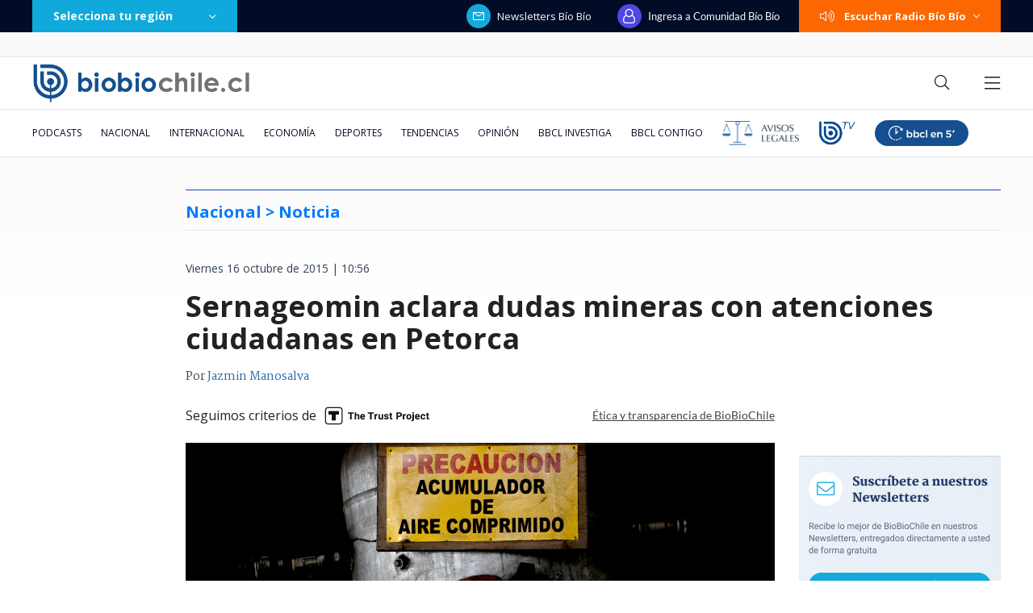

--- FILE ---
content_type: text/html; charset=utf-8
request_url: https://realtime.bbcl.cl/hit/?t=1768821687179&url=https%3A%2F%2Fwww.biobiochile.cl%2Fnoticias%2F2015%2F10%2F16%2Fsernageomin-aclara-dudas-mineras-con-atenciones-ciudadanas-en-petorca.shtml&property=01G1KMVDSGMWCR31GWZX0VBJBY&referrer=
body_size: -15
content:
01KFAZT1DF52F4ZAWC0DJP053G.T4w5Jroi/px765que6sykpH7Hngwkn4lGsqMLNJFGh8=

--- FILE ---
content_type: text/html; charset=utf-8
request_url: https://www.google.com/recaptcha/api2/aframe
body_size: 249
content:
<!DOCTYPE HTML><html><head><meta http-equiv="content-type" content="text/html; charset=UTF-8"></head><body><script nonce="rQdTtF44NsQOKm6WO-Q00g">/** Anti-fraud and anti-abuse applications only. See google.com/recaptcha */ try{var clients={'sodar':'https://pagead2.googlesyndication.com/pagead/sodar?'};window.addEventListener("message",function(a){try{if(a.source===window.parent){var b=JSON.parse(a.data);var c=clients[b['id']];if(c){var d=document.createElement('img');d.src=c+b['params']+'&rc='+(localStorage.getItem("rc::a")?sessionStorage.getItem("rc::b"):"");window.document.body.appendChild(d);sessionStorage.setItem("rc::e",parseInt(sessionStorage.getItem("rc::e")||0)+1);localStorage.setItem("rc::h",'1768821705083');}}}catch(b){}});window.parent.postMessage("_grecaptcha_ready", "*");}catch(b){}</script></body></html>

--- FILE ---
content_type: application/javascript
request_url: https://www.biobiochile.cl/static/realtime/realtime-general.js?t=1768821699098&callback=BBCL_Realtime
body_size: 1040
content:
/*2026-01-19 11:21:09*/ BBCL_Realtime([{"id":6703444,"titulo":"Revive la rutina de Felipe Parra: imit\u00f3 al presidente Boric, invit\u00f3 a Vi\u00f1uela y salud\u00f3 a damnificados","url":"https:\/\/www.biobiochile.cl\/noticias\/dopamina\/2026\/01\/19\/revive-la-rutina-de-felipe-parra-imito-al-presidente-boric-invito-a-vinuela-y-saludo-a-damnificados.shtml","imagen":"2026\/01\/felipe-parra.jpg","video_rudo_destacado":"","categoria":"nacional","en_vivo":false,"visitas":189},{"id":6703447,"titulo":"Sigue combate del fuego en B\u00edo B\u00edo: reactivaci\u00f3n de un foco en Tom\u00e9 y madrugada m\u00e1s tranquila en Penco","url":"https:\/\/www.biobiochile.cl\/noticias\/nacional\/region-del-bio-bio\/2026\/01\/19\/sigue-combate-del-fuego-en-bio-bio-reactivacion-de-un-foco-en-tome-y-madrugada-mas-tranquila-en-penco.shtml","imagen":"2026\/01\/tome-incendios-combate.jpeg","video_rudo_destacado":"","categoria":"nacional","en_vivo":false,"visitas":115},{"id":6703445,"titulo":"Jugador de la \"U\" sufre encerrona tras volver a su casa por suspensi\u00f3n de partido ante Racing","url":"https:\/\/www.biobiochile.cl\/noticias\/nacional\/region-metropolitana\/2026\/01\/19\/jugador-de-la-u-sufre-encerrona-tras-volver-a-su-casa-por-suspension-de-partido-ante-racing.shtml","imagen":"2026\/01\/encerrona-jugador-u.png","video_rudo_destacado":"","categoria":"nacional","en_vivo":false,"visitas":113},{"id":6702120,"titulo":"\"Plan criminal\": el relato y pruebas de la fiscal\u00eda sobre la emboscada mortal a carabineros en Ca\u00f1ete","url":"https:\/\/www.biobiochile.cl\/especial\/bbcl-investiga\/noticias\/articulos\/2026\/01\/19\/plan-criminal-el-relato-y-pruebas-de-la-fiscalia-sobre-la-emboscada-mortal-a-carabineros-en-canete.shtml","imagen":"2026\/01\/amenaza-cuartel-canete-asesinato-carabineros-750x400-1.jpg","video_rudo_destacado":"","categoria":"nacional","en_vivo":false,"visitas":99},{"id":6702996,"titulo":"El mapa que muestra la magnitud de la tragedia por el incendio forestal en el B\u00edo B\u00edo","url":"https:\/\/www.biobiochile.cl\/noticias\/nacional\/region-del-bio-bio\/2026\/01\/18\/el-mapa-que-muestra-la-magnitud-de-la-tragedia-por-el-incendio-forestal-en-el-bio-bio.shtml","imagen":"2026\/01\/el-mapa-que-muestra-la-magnitud-de-la-tragedia-por-el-incendio-forestal-en-el-bio-bio.jpg","video_rudo_destacado":"","categoria":"nacional","en_vivo":false,"visitas":86},{"id":6703483,"titulo":"Viejo es el viento: Wawrinka, a sus 40 a\u00f1os, hace historia y avanza a segunda ronda de Australian Open","url":"https:\/\/www.biobiochile.cl\/noticias\/deportes\/tenis\/2026\/01\/19\/viejo-es-el-viento-wawrinka-a-sus-40-anos-hace-historia-y-avanza-a-segunda-ronda-de-australian-open.shtml","imagen":"2026\/01\/stan-wawrinka-tras-vencer-a-djere-en-el-australian-open-2026.jpg","video_rudo_destacado":"","categoria":"deportes","en_vivo":false,"visitas":85},{"id":6703466,"titulo":"Javier Correa reacciona sin filtro y dispara tras ca\u00edda de Colo Colo: \"Sigan hablando, no me interesa\"","url":"https:\/\/www.biobiochile.cl\/noticias\/deportes\/futbol\/colo-colo\/2026\/01\/19\/javier-correa-reacciona-sin-filtro-y-dispara-tras-caida-de-colo-colo-sigan-hablando-no-me-interesa.shtml","imagen":"2026\/01\/javier-correa-en-su-gol-en-el-colo-colo-alianza-lima.jpg","video_rudo_destacado":"","categoria":"deportes","en_vivo":false,"visitas":80},{"id":6702709,"titulo":"\"Dejo este lugar que considero por siempre mi casa\": el emotivo adi\u00f3s de Catalina Edwards de Megamedia","url":"https:\/\/www.biobiochile.cl\/noticias\/espectaculos-y-tv\/celebridades\/2026\/01\/17\/dejo-este-lugar-que-considero-por-siempre-mi-casa-el-emotivo-adios-de-catalina-edwards-de-megamedia.shtml","imagen":"2026\/01\/edwards.png","video_rudo_destacado":"","categoria":"general","en_vivo":false,"visitas":63},{"id":6703376,"titulo":"Luis Cordero y nuevo balance de incendios en Biob\u00edo y \u00d1uble: 19 fallecidos y m\u00e1s de 1.500 damnificados","url":"https:\/\/www.biobiochile.cl\/noticias\/nacional\/chile\/2026\/01\/18\/luis-cordero-y-nuevo-balance-de-incendios-en-biobio-y-nuble-19-fallecidos-y-mas-de-1-500-damnificados.shtml","imagen":"2026\/01\/luis-cordero-y-nuevo-balance-de-incendios-en-biobio-y-nuble-19-fallecidos-y-mas-de-1-500-damnificados.png","video_rudo_destacado":"","categoria":"nacional","en_vivo":false,"visitas":62},{"id":6703456,"titulo":"Tragedia afect\u00f3 a integrante de Entremares: grupo envi\u00f3 mensaje a v\u00edctimas de incendio en Penco","url":"https:\/\/www.biobiochile.cl\/noticias\/dopamina\/2026\/01\/19\/tragedia-afecto-a-integrante-de-entremares-grupo-envio-mensaje-a-victimas-de-incendio-en-penco.shtml","imagen":"2026\/01\/image-2026-01-19t075237-076.png","video_rudo_destacado":"","categoria":"nacional","en_vivo":false,"visitas":56}])

--- FILE ---
content_type: application/javascript; charset=utf-8
request_url: https://fundingchoicesmessages.google.com/f/AGSKWxXtWcIUeLh-aKN1h_JS55Q1SDAqZEhRfMkiYoXueaJAt1u10em2w3XoCjkFSGnt97j9hMF-_1JoiooYw_tfJemOgfF-YA45dyjdo7Dzixs6DupN4pGdL0IUedfxkbBNASe_1PYxZLQt0XvGG_dghE0CEsM16sZ1Qdr0tiBJPO7uOgEQCkninEetZ_jG/_estream.xyz/adbotright._adhome.?adv_type=/150x600_
body_size: -1292
content:
window['c70a6711-eace-41db-ac39-4b5fc62eee58'] = true;